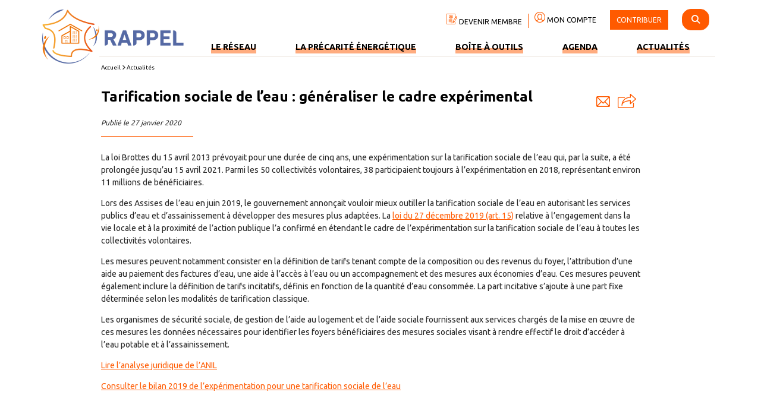

--- FILE ---
content_type: text/html; charset=UTF-8
request_url: https://www.precarite-energie.org/tarification-sociale-de-leau-generaliser-le-cadre-experimental/
body_size: 11600
content:
<!DOCTYPE html>
<!--[if lt IE 7]>      <html class="no-js lt-ie9 lt-ie8 lt-ie7"> <![endif]-->
<!--[if IE 7]>         <html class="no-js lt-ie9 lt-ie8"> <![endif]-->
<!--[if IE 8]>         <html class="no-js lt-ie9"> <![endif]-->
<!--[if gt IE 8]><!--> <html class="no-js"> <!--<![endif]-->
  <head>
    <!-- @patch 09/11/2021 ajout suivi GTM -->
	<script>var post_cat = "Actualités";</script><script>var post_filtres = "Aides financières";</script>  	<script>
  	 console.log('GTM ',post_cat,post_filtres);

  	 window.dataLayer = window.dataLayer || [];
  	 window.dataLayer.push({
  		"attributes": {
  		   'category': post_cat,
  		   'filtres': post_filtres,
  		}
  	 });
  	</script>
	
    <!-- Google Tag Manager -->
    <script>(function(w,d,s,l,i){w[l]=w[l]||[];w[l].push({'gtm.start':
    new Date().getTime(),event:'gtm.js'});var f=d.getElementsByTagName(s)[0],
    j=d.createElement(s),dl=l!='dataLayer'?'&l='+l:'';j.async=true;j.src=
    'https://www.googletagmanager.com/gtm.js?id='+i+dl;f.parentNode.insertBefore(j,f);
    })(window,document,'script','dataLayer','GTM-KRLKRJT');</script>
    <!-- End Google Tag Manager -->

    <meta charset="utf-8">

    <!-- Always force latest IE rendering engine (even in intranet) & Chrome Frame
       Remove this if you use the .htaccess -->
    <meta http-equiv="X-UA-Compatible" content="IE=edge,chrome=1">

    <meta name="author" content="">

    <meta name="viewport" content="width=device-width">


    <link href="https://fonts.googleapis.com/css?family=Ubuntu:300,400,700" rel="stylesheet">

    <!-- Place favicon.ico and apple-touch-icon.png in the root directory -->

    <link rel="stylesheet" href="https://www.precarite-energie.org/wp-content/themes/rappel/html5-boilerplate/css/normalize.css">
    <link rel="stylesheet" href="https://www.precarite-energie.org/wp-content/themes/rappel/html5-boilerplate/css/rappel.css">

    <!-- Wordpress Templates require a style.css in theme root directory -->
    <link rel="stylesheet" href="https://www.precarite-energie.org/wp-content/themes/rappel/style.css">


    <!-- Wordpress Head Items -->
    <link rel="pingback" href="https://www.precarite-energie.org/xmlrpc.php" />

    <meta name='robots' content='index, follow, max-image-preview:large, max-snippet:-1, max-video-preview:-1' />
	<style>img:is([sizes="auto" i], [sizes^="auto," i]) { contain-intrinsic-size: 3000px 1500px }</style>
	
	<!-- This site is optimized with the Yoast SEO plugin v21.1 - https://yoast.com/wordpress/plugins/seo/ -->
	<title>Tarification sociale de l&#039;eau : généraliser le cadre expérimental - RAPPEL</title>
	<meta name="description" content="La loi Brottes du 15 avril 2013 prévoyait pour une durée de cinq ans, une expérimentation sur la tarification sociale de l&#039;eau qui, par la suite, a été" />
	<link rel="canonical" href="https://www.precarite-energie.org/tarification-sociale-de-leau-generaliser-le-cadre-experimental/" />
	<meta property="og:locale" content="fr_FR" />
	<meta property="og:type" content="article" />
	<meta property="og:title" content="Tarification sociale de l&#039;eau : généraliser le cadre expérimental - RAPPEL" />
	<meta property="og:description" content="La loi Brottes du 15 avril 2013 prévoyait pour une durée de cinq ans, une expérimentation sur la tarification sociale de l&#039;eau qui, par la suite, a été" />
	<meta property="og:url" content="https://www.precarite-energie.org/tarification-sociale-de-leau-generaliser-le-cadre-experimental/" />
	<meta property="og:site_name" content="RAPPEL" />
	<meta property="article:published_time" content="2020-01-27T16:49:48+00:00" />
	<meta property="article:modified_time" content="2020-01-27T16:49:49+00:00" />
	<meta name="author" content="cbally" />
	<meta name="twitter:card" content="summary_large_image" />
	<meta name="twitter:label1" content="Écrit par" />
	<meta name="twitter:data1" content="cbally" />
	<meta name="twitter:label2" content="Durée de lecture estimée" />
	<meta name="twitter:data2" content="1 minute" />
	<script type="application/ld+json" class="yoast-schema-graph">{"@context":"https://schema.org","@graph":[{"@type":"Article","@id":"https://www.precarite-energie.org/tarification-sociale-de-leau-generaliser-le-cadre-experimental/#article","isPartOf":{"@id":"https://www.precarite-energie.org/tarification-sociale-de-leau-generaliser-le-cadre-experimental/"},"author":{"name":"cbally","@id":"https://www.precarite-energie.org/#/schema/person/7f0edfd89e5cdd6e71ad97892446710a"},"headline":"Tarification sociale de l&rsquo;eau : généraliser le cadre expérimental","datePublished":"2020-01-27T16:49:48+00:00","dateModified":"2020-01-27T16:49:49+00:00","mainEntityOfPage":{"@id":"https://www.precarite-energie.org/tarification-sociale-de-leau-generaliser-le-cadre-experimental/"},"wordCount":303,"publisher":{"@id":"https://www.precarite-energie.org/#organization"},"articleSection":["Actualités"],"inLanguage":"fr-FR"},{"@type":"WebPage","@id":"https://www.precarite-energie.org/tarification-sociale-de-leau-generaliser-le-cadre-experimental/","url":"https://www.precarite-energie.org/tarification-sociale-de-leau-generaliser-le-cadre-experimental/","name":"Tarification sociale de l'eau : généraliser le cadre expérimental - RAPPEL","isPartOf":{"@id":"https://www.precarite-energie.org/#website"},"datePublished":"2020-01-27T16:49:48+00:00","dateModified":"2020-01-27T16:49:49+00:00","description":"La loi Brottes du 15 avril 2013 prévoyait pour une durée de cinq ans, une expérimentation sur la tarification sociale de l'eau qui, par la suite, a été","breadcrumb":{"@id":"https://www.precarite-energie.org/tarification-sociale-de-leau-generaliser-le-cadre-experimental/#breadcrumb"},"inLanguage":"fr-FR","potentialAction":[{"@type":"ReadAction","target":["https://www.precarite-energie.org/tarification-sociale-de-leau-generaliser-le-cadre-experimental/"]}]},{"@type":"BreadcrumbList","@id":"https://www.precarite-energie.org/tarification-sociale-de-leau-generaliser-le-cadre-experimental/#breadcrumb","itemListElement":[{"@type":"ListItem","position":1,"name":"Accueil","item":"https://www.precarite-energie.org/"},{"@type":"ListItem","position":2,"name":"Médiathèque","item":"https://www.precarite-energie.org/mediatheque/"},{"@type":"ListItem","position":3,"name":"Tarification sociale de l&rsquo;eau : généraliser le cadre expérimental"}]},{"@type":"WebSite","@id":"https://www.precarite-energie.org/#website","url":"https://www.precarite-energie.org/","name":"RAPPEL","description":"Le réseau des acteurs contre la pauvreté et la précarité énergétique dans le logement","publisher":{"@id":"https://www.precarite-energie.org/#organization"},"potentialAction":[{"@type":"SearchAction","target":{"@type":"EntryPoint","urlTemplate":"https://www.precarite-energie.org/?s={search_term_string}"},"query-input":"required name=search_term_string"}],"inLanguage":"fr-FR"},{"@type":"Organization","@id":"https://www.precarite-energie.org/#organization","name":"Le réseau des acteurs contre la pauvreté et la précarité énergétique dans le logement","url":"https://www.precarite-energie.org/","logo":{"@type":"ImageObject","inLanguage":"fr-FR","@id":"https://www.precarite-energie.org/#/schema/logo/image/","url":"https://www.precarite-energie.org/wp-content/uploads/2019/06/logo-rappel-precarite-energetique.png","contentUrl":"https://www.precarite-energie.org/wp-content/uploads/2019/06/logo-rappel-precarite-energetique.png","width":239,"height":93,"caption":"Le réseau des acteurs contre la pauvreté et la précarité énergétique dans le logement"},"image":{"@id":"https://www.precarite-energie.org/#/schema/logo/image/"}},{"@type":"Person","@id":"https://www.precarite-energie.org/#/schema/person/7f0edfd89e5cdd6e71ad97892446710a","name":"cbally"}]}</script>
	<!-- / Yoast SEO plugin. -->


<link rel='dns-prefetch' href='//stackpath.bootstrapcdn.com' />
<link rel='dns-prefetch' href='//cdnjs.cloudflare.com' />
<script type="text/javascript">
/* <![CDATA[ */
window._wpemojiSettings = {"baseUrl":"https:\/\/s.w.org\/images\/core\/emoji\/16.0.1\/72x72\/","ext":".png","svgUrl":"https:\/\/s.w.org\/images\/core\/emoji\/16.0.1\/svg\/","svgExt":".svg","source":{"concatemoji":"https:\/\/www.precarite-energie.org\/wp-includes\/js\/wp-emoji-release.min.js?ver=6.8.3"}};
/*! This file is auto-generated */
!function(s,n){var o,i,e;function c(e){try{var t={supportTests:e,timestamp:(new Date).valueOf()};sessionStorage.setItem(o,JSON.stringify(t))}catch(e){}}function p(e,t,n){e.clearRect(0,0,e.canvas.width,e.canvas.height),e.fillText(t,0,0);var t=new Uint32Array(e.getImageData(0,0,e.canvas.width,e.canvas.height).data),a=(e.clearRect(0,0,e.canvas.width,e.canvas.height),e.fillText(n,0,0),new Uint32Array(e.getImageData(0,0,e.canvas.width,e.canvas.height).data));return t.every(function(e,t){return e===a[t]})}function u(e,t){e.clearRect(0,0,e.canvas.width,e.canvas.height),e.fillText(t,0,0);for(var n=e.getImageData(16,16,1,1),a=0;a<n.data.length;a++)if(0!==n.data[a])return!1;return!0}function f(e,t,n,a){switch(t){case"flag":return n(e,"\ud83c\udff3\ufe0f\u200d\u26a7\ufe0f","\ud83c\udff3\ufe0f\u200b\u26a7\ufe0f")?!1:!n(e,"\ud83c\udde8\ud83c\uddf6","\ud83c\udde8\u200b\ud83c\uddf6")&&!n(e,"\ud83c\udff4\udb40\udc67\udb40\udc62\udb40\udc65\udb40\udc6e\udb40\udc67\udb40\udc7f","\ud83c\udff4\u200b\udb40\udc67\u200b\udb40\udc62\u200b\udb40\udc65\u200b\udb40\udc6e\u200b\udb40\udc67\u200b\udb40\udc7f");case"emoji":return!a(e,"\ud83e\udedf")}return!1}function g(e,t,n,a){var r="undefined"!=typeof WorkerGlobalScope&&self instanceof WorkerGlobalScope?new OffscreenCanvas(300,150):s.createElement("canvas"),o=r.getContext("2d",{willReadFrequently:!0}),i=(o.textBaseline="top",o.font="600 32px Arial",{});return e.forEach(function(e){i[e]=t(o,e,n,a)}),i}function t(e){var t=s.createElement("script");t.src=e,t.defer=!0,s.head.appendChild(t)}"undefined"!=typeof Promise&&(o="wpEmojiSettingsSupports",i=["flag","emoji"],n.supports={everything:!0,everythingExceptFlag:!0},e=new Promise(function(e){s.addEventListener("DOMContentLoaded",e,{once:!0})}),new Promise(function(t){var n=function(){try{var e=JSON.parse(sessionStorage.getItem(o));if("object"==typeof e&&"number"==typeof e.timestamp&&(new Date).valueOf()<e.timestamp+604800&&"object"==typeof e.supportTests)return e.supportTests}catch(e){}return null}();if(!n){if("undefined"!=typeof Worker&&"undefined"!=typeof OffscreenCanvas&&"undefined"!=typeof URL&&URL.createObjectURL&&"undefined"!=typeof Blob)try{var e="postMessage("+g.toString()+"("+[JSON.stringify(i),f.toString(),p.toString(),u.toString()].join(",")+"));",a=new Blob([e],{type:"text/javascript"}),r=new Worker(URL.createObjectURL(a),{name:"wpTestEmojiSupports"});return void(r.onmessage=function(e){c(n=e.data),r.terminate(),t(n)})}catch(e){}c(n=g(i,f,p,u))}t(n)}).then(function(e){for(var t in e)n.supports[t]=e[t],n.supports.everything=n.supports.everything&&n.supports[t],"flag"!==t&&(n.supports.everythingExceptFlag=n.supports.everythingExceptFlag&&n.supports[t]);n.supports.everythingExceptFlag=n.supports.everythingExceptFlag&&!n.supports.flag,n.DOMReady=!1,n.readyCallback=function(){n.DOMReady=!0}}).then(function(){return e}).then(function(){var e;n.supports.everything||(n.readyCallback(),(e=n.source||{}).concatemoji?t(e.concatemoji):e.wpemoji&&e.twemoji&&(t(e.twemoji),t(e.wpemoji)))}))}((window,document),window._wpemojiSettings);
/* ]]> */
</script>
<style id='wp-emoji-styles-inline-css' type='text/css'>

	img.wp-smiley, img.emoji {
		display: inline !important;
		border: none !important;
		box-shadow: none !important;
		height: 1em !important;
		width: 1em !important;
		margin: 0 0.07em !important;
		vertical-align: -0.1em !important;
		background: none !important;
		padding: 0 !important;
	}
</style>
<link rel='stylesheet' id='wp-block-library-css' href='https://www.precarite-energie.org/wp-includes/css/dist/block-library/style.min.css?ver=6.8.3' type='text/css' media='all' />
<style id='classic-theme-styles-inline-css' type='text/css'>
/*! This file is auto-generated */
.wp-block-button__link{color:#fff;background-color:#32373c;border-radius:9999px;box-shadow:none;text-decoration:none;padding:calc(.667em + 2px) calc(1.333em + 2px);font-size:1.125em}.wp-block-file__button{background:#32373c;color:#fff;text-decoration:none}
</style>
<link rel='stylesheet' id='editor-blocks-css' href='https://www.precarite-energie.org/wp-content/plugins/editor-blocks/dist/blocks.style.build.css?ver=1.2.0' type='text/css' media='all' />
<style id='global-styles-inline-css' type='text/css'>
:root{--wp--preset--aspect-ratio--square: 1;--wp--preset--aspect-ratio--4-3: 4/3;--wp--preset--aspect-ratio--3-4: 3/4;--wp--preset--aspect-ratio--3-2: 3/2;--wp--preset--aspect-ratio--2-3: 2/3;--wp--preset--aspect-ratio--16-9: 16/9;--wp--preset--aspect-ratio--9-16: 9/16;--wp--preset--color--black: #000000;--wp--preset--color--cyan-bluish-gray: #abb8c3;--wp--preset--color--white: #ffffff;--wp--preset--color--pale-pink: #f78da7;--wp--preset--color--vivid-red: #cf2e2e;--wp--preset--color--luminous-vivid-orange: #ff6900;--wp--preset--color--luminous-vivid-amber: #fcb900;--wp--preset--color--light-green-cyan: #7bdcb5;--wp--preset--color--vivid-green-cyan: #00d084;--wp--preset--color--pale-cyan-blue: #8ed1fc;--wp--preset--color--vivid-cyan-blue: #0693e3;--wp--preset--color--vivid-purple: #9b51e0;--wp--preset--gradient--vivid-cyan-blue-to-vivid-purple: linear-gradient(135deg,rgba(6,147,227,1) 0%,rgb(155,81,224) 100%);--wp--preset--gradient--light-green-cyan-to-vivid-green-cyan: linear-gradient(135deg,rgb(122,220,180) 0%,rgb(0,208,130) 100%);--wp--preset--gradient--luminous-vivid-amber-to-luminous-vivid-orange: linear-gradient(135deg,rgba(252,185,0,1) 0%,rgba(255,105,0,1) 100%);--wp--preset--gradient--luminous-vivid-orange-to-vivid-red: linear-gradient(135deg,rgba(255,105,0,1) 0%,rgb(207,46,46) 100%);--wp--preset--gradient--very-light-gray-to-cyan-bluish-gray: linear-gradient(135deg,rgb(238,238,238) 0%,rgb(169,184,195) 100%);--wp--preset--gradient--cool-to-warm-spectrum: linear-gradient(135deg,rgb(74,234,220) 0%,rgb(151,120,209) 20%,rgb(207,42,186) 40%,rgb(238,44,130) 60%,rgb(251,105,98) 80%,rgb(254,248,76) 100%);--wp--preset--gradient--blush-light-purple: linear-gradient(135deg,rgb(255,206,236) 0%,rgb(152,150,240) 100%);--wp--preset--gradient--blush-bordeaux: linear-gradient(135deg,rgb(254,205,165) 0%,rgb(254,45,45) 50%,rgb(107,0,62) 100%);--wp--preset--gradient--luminous-dusk: linear-gradient(135deg,rgb(255,203,112) 0%,rgb(199,81,192) 50%,rgb(65,88,208) 100%);--wp--preset--gradient--pale-ocean: linear-gradient(135deg,rgb(255,245,203) 0%,rgb(182,227,212) 50%,rgb(51,167,181) 100%);--wp--preset--gradient--electric-grass: linear-gradient(135deg,rgb(202,248,128) 0%,rgb(113,206,126) 100%);--wp--preset--gradient--midnight: linear-gradient(135deg,rgb(2,3,129) 0%,rgb(40,116,252) 100%);--wp--preset--font-size--small: 13px;--wp--preset--font-size--medium: 20px;--wp--preset--font-size--large: 36px;--wp--preset--font-size--x-large: 42px;--wp--preset--spacing--20: 0.44rem;--wp--preset--spacing--30: 0.67rem;--wp--preset--spacing--40: 1rem;--wp--preset--spacing--50: 1.5rem;--wp--preset--spacing--60: 2.25rem;--wp--preset--spacing--70: 3.38rem;--wp--preset--spacing--80: 5.06rem;--wp--preset--shadow--natural: 6px 6px 9px rgba(0, 0, 0, 0.2);--wp--preset--shadow--deep: 12px 12px 50px rgba(0, 0, 0, 0.4);--wp--preset--shadow--sharp: 6px 6px 0px rgba(0, 0, 0, 0.2);--wp--preset--shadow--outlined: 6px 6px 0px -3px rgba(255, 255, 255, 1), 6px 6px rgba(0, 0, 0, 1);--wp--preset--shadow--crisp: 6px 6px 0px rgba(0, 0, 0, 1);}:where(.is-layout-flex){gap: 0.5em;}:where(.is-layout-grid){gap: 0.5em;}body .is-layout-flex{display: flex;}.is-layout-flex{flex-wrap: wrap;align-items: center;}.is-layout-flex > :is(*, div){margin: 0;}body .is-layout-grid{display: grid;}.is-layout-grid > :is(*, div){margin: 0;}:where(.wp-block-columns.is-layout-flex){gap: 2em;}:where(.wp-block-columns.is-layout-grid){gap: 2em;}:where(.wp-block-post-template.is-layout-flex){gap: 1.25em;}:where(.wp-block-post-template.is-layout-grid){gap: 1.25em;}.has-black-color{color: var(--wp--preset--color--black) !important;}.has-cyan-bluish-gray-color{color: var(--wp--preset--color--cyan-bluish-gray) !important;}.has-white-color{color: var(--wp--preset--color--white) !important;}.has-pale-pink-color{color: var(--wp--preset--color--pale-pink) !important;}.has-vivid-red-color{color: var(--wp--preset--color--vivid-red) !important;}.has-luminous-vivid-orange-color{color: var(--wp--preset--color--luminous-vivid-orange) !important;}.has-luminous-vivid-amber-color{color: var(--wp--preset--color--luminous-vivid-amber) !important;}.has-light-green-cyan-color{color: var(--wp--preset--color--light-green-cyan) !important;}.has-vivid-green-cyan-color{color: var(--wp--preset--color--vivid-green-cyan) !important;}.has-pale-cyan-blue-color{color: var(--wp--preset--color--pale-cyan-blue) !important;}.has-vivid-cyan-blue-color{color: var(--wp--preset--color--vivid-cyan-blue) !important;}.has-vivid-purple-color{color: var(--wp--preset--color--vivid-purple) !important;}.has-black-background-color{background-color: var(--wp--preset--color--black) !important;}.has-cyan-bluish-gray-background-color{background-color: var(--wp--preset--color--cyan-bluish-gray) !important;}.has-white-background-color{background-color: var(--wp--preset--color--white) !important;}.has-pale-pink-background-color{background-color: var(--wp--preset--color--pale-pink) !important;}.has-vivid-red-background-color{background-color: var(--wp--preset--color--vivid-red) !important;}.has-luminous-vivid-orange-background-color{background-color: var(--wp--preset--color--luminous-vivid-orange) !important;}.has-luminous-vivid-amber-background-color{background-color: var(--wp--preset--color--luminous-vivid-amber) !important;}.has-light-green-cyan-background-color{background-color: var(--wp--preset--color--light-green-cyan) !important;}.has-vivid-green-cyan-background-color{background-color: var(--wp--preset--color--vivid-green-cyan) !important;}.has-pale-cyan-blue-background-color{background-color: var(--wp--preset--color--pale-cyan-blue) !important;}.has-vivid-cyan-blue-background-color{background-color: var(--wp--preset--color--vivid-cyan-blue) !important;}.has-vivid-purple-background-color{background-color: var(--wp--preset--color--vivid-purple) !important;}.has-black-border-color{border-color: var(--wp--preset--color--black) !important;}.has-cyan-bluish-gray-border-color{border-color: var(--wp--preset--color--cyan-bluish-gray) !important;}.has-white-border-color{border-color: var(--wp--preset--color--white) !important;}.has-pale-pink-border-color{border-color: var(--wp--preset--color--pale-pink) !important;}.has-vivid-red-border-color{border-color: var(--wp--preset--color--vivid-red) !important;}.has-luminous-vivid-orange-border-color{border-color: var(--wp--preset--color--luminous-vivid-orange) !important;}.has-luminous-vivid-amber-border-color{border-color: var(--wp--preset--color--luminous-vivid-amber) !important;}.has-light-green-cyan-border-color{border-color: var(--wp--preset--color--light-green-cyan) !important;}.has-vivid-green-cyan-border-color{border-color: var(--wp--preset--color--vivid-green-cyan) !important;}.has-pale-cyan-blue-border-color{border-color: var(--wp--preset--color--pale-cyan-blue) !important;}.has-vivid-cyan-blue-border-color{border-color: var(--wp--preset--color--vivid-cyan-blue) !important;}.has-vivid-purple-border-color{border-color: var(--wp--preset--color--vivid-purple) !important;}.has-vivid-cyan-blue-to-vivid-purple-gradient-background{background: var(--wp--preset--gradient--vivid-cyan-blue-to-vivid-purple) !important;}.has-light-green-cyan-to-vivid-green-cyan-gradient-background{background: var(--wp--preset--gradient--light-green-cyan-to-vivid-green-cyan) !important;}.has-luminous-vivid-amber-to-luminous-vivid-orange-gradient-background{background: var(--wp--preset--gradient--luminous-vivid-amber-to-luminous-vivid-orange) !important;}.has-luminous-vivid-orange-to-vivid-red-gradient-background{background: var(--wp--preset--gradient--luminous-vivid-orange-to-vivid-red) !important;}.has-very-light-gray-to-cyan-bluish-gray-gradient-background{background: var(--wp--preset--gradient--very-light-gray-to-cyan-bluish-gray) !important;}.has-cool-to-warm-spectrum-gradient-background{background: var(--wp--preset--gradient--cool-to-warm-spectrum) !important;}.has-blush-light-purple-gradient-background{background: var(--wp--preset--gradient--blush-light-purple) !important;}.has-blush-bordeaux-gradient-background{background: var(--wp--preset--gradient--blush-bordeaux) !important;}.has-luminous-dusk-gradient-background{background: var(--wp--preset--gradient--luminous-dusk) !important;}.has-pale-ocean-gradient-background{background: var(--wp--preset--gradient--pale-ocean) !important;}.has-electric-grass-gradient-background{background: var(--wp--preset--gradient--electric-grass) !important;}.has-midnight-gradient-background{background: var(--wp--preset--gradient--midnight) !important;}.has-small-font-size{font-size: var(--wp--preset--font-size--small) !important;}.has-medium-font-size{font-size: var(--wp--preset--font-size--medium) !important;}.has-large-font-size{font-size: var(--wp--preset--font-size--large) !important;}.has-x-large-font-size{font-size: var(--wp--preset--font-size--x-large) !important;}
:where(.wp-block-post-template.is-layout-flex){gap: 1.25em;}:where(.wp-block-post-template.is-layout-grid){gap: 1.25em;}
:where(.wp-block-columns.is-layout-flex){gap: 2em;}:where(.wp-block-columns.is-layout-grid){gap: 2em;}
:root :where(.wp-block-pullquote){font-size: 1.5em;line-height: 1.6;}
</style>
<link rel='stylesheet' id='contact-form-7-css' href='https://www.precarite-energie.org/wp-content/plugins/contact-form-7/includes/css/styles.css?ver=5.7.2' type='text/css' media='all' />
<link rel='stylesheet' id='module_menuburger-css' href='https://www.precarite-energie.org/wp-content/themes/rappel/lib/menuburger/menuburger.css?1301098827&#038;ver=6.8.3' type='text/css' media='all' />
<link rel='stylesheet' id='module_listscroller-css' href='https://www.precarite-energie.org/wp-content/themes/rappel/lib/listscroller/als.css?827375243&#038;ver=6.8.3' type='text/css' media='all' />
<link rel='stylesheet' id='tablesorter-css' href='https://www.precarite-energie.org/wp-content/themes/rappel/lib/membres/jquery.tablesorter.css?983726082&#038;ver=6.8.3' type='text/css' media='all' />
<style id='kadence-blocks-global-variables-inline-css' type='text/css'>
:root {--global-kb-font-size-sm:clamp(0.8rem, 0.73rem + 0.217vw, 0.9rem);--global-kb-font-size-md:clamp(1.1rem, 0.995rem + 0.326vw, 1.25rem);--global-kb-font-size-lg:clamp(1.75rem, 1.576rem + 0.543vw, 2rem);--global-kb-font-size-xl:clamp(2.25rem, 1.728rem + 1.63vw, 3rem);--global-kb-font-size-xxl:clamp(2.5rem, 1.456rem + 3.26vw, 4rem);--global-kb-font-size-xxxl:clamp(2.75rem, 0.489rem + 7.065vw, 6rem);}:root {--global-palette1: #3182CE;--global-palette2: #2B6CB0;--global-palette3: #1A202C;--global-palette4: #2D3748;--global-palette5: #4A5568;--global-palette6: #718096;--global-palette7: #EDF2F7;--global-palette8: #F7FAFC;--global-palette9: #ffffff;}
</style>
<link rel='stylesheet' id='style-theme-css' href='https://www.precarite-energie.org/wp-content/themes/rappel/includes/style.css?1101025648&#038;ver=6.8.3' type='text/css' media='all' />
<link rel='stylesheet' id='style-plus-css' href='https://www.precarite-energie.org/wp-content/themes/rappel/includes/plus.css?1022233290&#038;ver=6.8.3' type='text/css' media='all' />
<link rel='stylesheet' id='style-fontawesome-all-css' href='https://cdnjs.cloudflare.com/ajax/libs/font-awesome/6.4.2/css/all.min.css?ver=6.8.3' type='text/css' media='all' />
<link rel='stylesheet' id='style-fontawesome-v4shim-css' href='https://cdnjs.cloudflare.com/ajax/libs/font-awesome/6.4.2/css/v4-shims.min.css?ver=6.8.3' type='text/css' media='all' />
<script type="text/javascript" src="https://www.precarite-energie.org/wp-includes/js/jquery/jquery.min.js?ver=3.7.1" id="jquery-core-js"></script>
<script type="text/javascript" src="https://www.precarite-energie.org/wp-includes/js/jquery/jquery-migrate.min.js?ver=3.4.1" id="jquery-migrate-js"></script>
<script type="text/javascript" src="https://stackpath.bootstrapcdn.com/bootstrap/4.3.1/js/bootstrap.bundle.min.js?ver=6.8.3" id="boostrap-js"></script>
<script type="text/javascript" src="https://cdnjs.cloudflare.com/ajax/libs/bootstrap-multiselect/0.9.15/js/bootstrap-multiselect.min.js?ver=6.8.3" id="boostrap_multiselect-js"></script>
<link rel="https://api.w.org/" href="https://www.precarite-energie.org/wp-json/" /><link rel="alternate" title="JSON" type="application/json" href="https://www.precarite-energie.org/wp-json/wp/v2/posts/8685" /><link rel="EditURI" type="application/rsd+xml" title="RSD" href="https://www.precarite-energie.org/xmlrpc.php?rsd" />
<meta name="generator" content="WordPress 6.8.3" />
<link rel='shortlink' href='https://www.precarite-energie.org/?p=8685' />
<link rel="alternate" title="oEmbed (JSON)" type="application/json+oembed" href="https://www.precarite-energie.org/wp-json/oembed/1.0/embed?url=https%3A%2F%2Fwww.precarite-energie.org%2Ftarification-sociale-de-leau-generaliser-le-cadre-experimental%2F" />
<link rel="alternate" title="oEmbed (XML)" type="text/xml+oembed" href="https://www.precarite-energie.org/wp-json/oembed/1.0/embed?url=https%3A%2F%2Fwww.precarite-energie.org%2Ftarification-sociale-de-leau-generaliser-le-cadre-experimental%2F&#038;format=xml" />
<link rel="icon" href="https://www.precarite-energie.org/wp-content/uploads/2019/07/favicon-rappel.png" sizes="32x32" />
<link rel="icon" href="https://www.precarite-energie.org/wp-content/uploads/2019/07/favicon-rappel.png" sizes="192x192" />
<link rel="apple-touch-icon" href="https://www.precarite-energie.org/wp-content/uploads/2019/07/favicon-rappel.png" />
<meta name="msapplication-TileImage" content="https://www.precarite-energie.org/wp-content/uploads/2019/07/favicon-rappel.png" />
		<style type="text/css" id="wp-custom-css">
			.m0{ margin:0!important;}
.mt0{margin-top:0!important;}		</style>
		
</head>
<body class="wp-singular post-template-default single single-post postid-8685 single-format-standard wp-theme-rappel">
  <!-- Google Tag Manager (noscript) -->
<noscript><iframe src="https://www.googletagmanager.com/ns.html?id=GTM-KRLKRJT"
height="0" width="0" style="display:none;visibility:hidden"></iframe></noscript>
<!-- End Google Tag Manager (noscript) -->

  <!--[if lt IE 7]>
    <p class="chromeframe">You are using an outdated browser. <a href="http://browsehappy.com/">Upgrade your browser today</a> or <a href="http://www.google.com/chromeframe/?redirect=true">install Google Chrome Frame</a> to better experience this site.</p>
  <![endif]-->

<div id="site" class="site">
    <header id="header" class="site-header">



        <!-- header.twig start -->
		        <div class="section-header section-header-v2">
 <div class="wrap">
     <div class="col header-logo">
         <a href="/"><img src="/wp-content/uploads/2019/06/logo-rappel-precarite-energetique.png" /></a>
     </div>

     <div class="col header-menu-infos">

         <div class="top-header-wrapper header1">
             <div class="top-header-bg2">
                <span class="top-header-link"><a href="/devenir-membre/"><img src="/wp-content/themes/rappel/images/picto-devenir-membre.png" /> DEVENIR MEMBRE</a></span><span class="top-header-link"><a href="/espace-membre/"><img src="/wp-content/themes/rappel/images/picto-compte.png" /> MON COMPTE</a></span>
                   <span class="top-header-link contribuer">
                         <a href="/contribuer/">CONTRIBUER</a>
                  </span>

                  <span id="search-box" class="search-box" style="display: none;">
                <form method="get" action="/ressources/"><input  type="text" name="q" placeholder="Recherche par mots clés"></form>
                </span>
                <span id="search-toggle" class="search-picto"><i class="fas fa-search"></i></span>
             
            </div>
           
             
         </div>

         <div class="header-menu-infos-flex-wrapper">

            <div class="col header-menu">

              <nav class="menu-menu-principal-container">
                <ul id="menu-menu-principal" class="menu">
                                            <li class="nav-main-item  menu-item menu-item-type-post_type menu-item-object-page menu-item-852">
                            <a class="nav-main-link" href="https://www.precarite-energie.org/reseau-rappel/">Le réseau</a>
                                                    </li>
                                            <li class="nav-main-item  menu-item menu-item-type-post_type menu-item-object-page menu-item-853">
                            <a class="nav-main-link" href="https://www.precarite-energie.org/comprendre-la-precarite-energetique/">La précarité énergétique</a>
                                                    </li>
                                            <li class="nav-main-item  menu-item menu-item-type-post_type menu-item-object-page menu-item-854">
                            <a class="nav-main-link" href="https://www.precarite-energie.org/ressources-pour-agir/">Boîte à outils</a>
                                                    </li>
                                            <li class="nav-main-item  menu-item menu-item-type-post_type menu-item-object-page menu-item-12393">
                            <a class="nav-main-link" href="https://www.precarite-energie.org/agenda/">Agenda</a>
                                                    </li>
                                            <li class="nav-main-item  menu-item menu-item-type-custom menu-item-object-custom menu-item-12394">
                            <a class="nav-main-link" href="https://www.precarite-energie.org/ressources/?cat=actualites">Actualités</a>
                                                    </li>
                                    </ul>
            </nav>
          </div>

       

        </div>

  </div>
 </div>
</div>

<div class="wrap header-ariane-wrapper">
    <div class="row">
         <div class="header-ariane">
            <div class="ariane-wrapper is_mediatheque"><span class="ariane_elem"><a class="ariane-accueil" href="/">Accueil</a></span><span class="ariane_space"> <i class="fas fa-angle-right"></i> </span><span class="ariane_elem"><a href="/ressources/?cat=actualites">Actualités</a></span></div>
         </div>
    </div>
</div>
		<!-- header.twig end -->

      </header>


    <aside id="aside" class="site-aside">
		<!-- aside.twig start -->
		<div class="section-aside">
	<div class="site-menuburger-close">
		<i class="fa fa-times-circle" aria-hidden="true"></i>
	</div>
    <div class="aside-menu">
	 	<nav class="menu-menu-principal-container">
            <ul id="menu-menu-principal" class="menu">
                                    <li class="nav-main-item  menu-item menu-item-type-post_type menu-item-object-page menu-item-852">
                        <a class="nav-main-link" href="https://www.precarite-energie.org/reseau-rappel/">Le réseau</a>
                                            </li>
                                    <li class="nav-main-item  menu-item menu-item-type-post_type menu-item-object-page menu-item-853">
                        <a class="nav-main-link" href="https://www.precarite-energie.org/comprendre-la-precarite-energetique/">La précarité énergétique</a>
                                            </li>
                                    <li class="nav-main-item  menu-item menu-item-type-post_type menu-item-object-page menu-item-854">
                        <a class="nav-main-link" href="https://www.precarite-energie.org/ressources-pour-agir/">Boîte à outils</a>
                                            </li>
                                    <li class="nav-main-item  menu-item menu-item-type-post_type menu-item-object-page menu-item-12393">
                        <a class="nav-main-link" href="https://www.precarite-energie.org/agenda/">Agenda</a>
                                            </li>
                                    <li class="nav-main-item  menu-item menu-item-type-custom menu-item-object-custom menu-item-12394">
                        <a class="nav-main-link" href="https://www.precarite-energie.org/ressources/?cat=actualites">Actualités</a>
                                            </li>
                            </ul>
        </nav>
    </div>
</div>
		<!-- aside.twig end -->
	</aside>

	<div id="content" class="site-content">
		<!-- .site-content start -->

        <div class="wrap">
            <!-- .wrap start -->
<div class="wrap">
        <div class="row row-without-sidebar">

			<div class="section-content section-content-single">
    <div class="wrap">

            <div class="hero-single">

                <div class="meta-single">
                    <p class="category-title" style="float:right">
                        <span class="post-share">
                            <!-- AddToAny BEGIN -->
                            <span class="a2a_kit picto">
                                <a class="a2a_button_email">
                                    <img src='/wp-content/uploads/2019/05/picto-mail.png' />
                                </a>
                            </span>
                            <script>
                            var a2a_config = a2a_config || {};
                            a2a_config.locale = "fr";
                            </script>
                            <script async src="https://static.addtoany.com/menu/page.js"></script>
                            <!-- AddToAny END -->
                            <!-- AddToAny BEGIN -->
                            <span class="picto">
                                <a class="a2a_dd" href="https://www.addtoany.com/share"><img src='/wp-content/uploads/2019/05/picto-share.png' /></a>
                            </span>
                            <script>
                            var a2a_config = a2a_config || {};
                            //a2a_config.onclick = 1;
                            a2a_config.locale = "fr";
                            //a2a_config.num_services = 2;
                            </script>
                            <script async src="https://static.addtoany.com/menu/page.js"></script>
                            <!-- AddToAny END -->
                        </span>
                    </p>

                    <h1 class="h1-single">Tarification sociale de l&rsquo;eau : généraliser le cadre expérimental</h1>
                    <p class="single-date">Publié le 27 janvier 2020
                    </p>
                </div>
                
                                <hr class="wp-block-separator orange-separator">
                <h2></h2>
            </div>
            <div class="content-single">
				
<p>La loi Brottes du 15 avril 2013 prévoyait  pour une durée de cinq ans, une expérimentation sur la tarification  sociale de l&rsquo;eau qui, par la suite, a été prolongée jusqu&rsquo;au 15 avril  2021. Parmi les 50 collectivités volontaires, 38 participaient toujours à l&rsquo;expérimentation en 2018, représentant environ 11 millions de bénéficiaires.</p>



<p>Lors des Assises de l&rsquo;eau en juin 2019,  le gouvernement annonçait vouloir mieux outiller la tarification sociale  de l’eau en autorisant les services publics d’eau et d’assainissement à  développer des mesures plus adaptées. La <a href="https://www.legifrance.gouv.fr/affichTexte.do?cidTexte=JORFTEXT000039681877&amp;categorieLien=id">loi du 27 décembre 2019 (art. 15)</a>  relative à l&rsquo;engagement dans la vie locale et à la proximité de l&rsquo;action  publique l&rsquo;a confirmé en étendant  le cadre de l&rsquo;expérimentation sur la tarification sociale de l&rsquo;eau à toutes les collectivités volontaires. </p>



<p> Les mesures peuvent notamment consister en la définition de tarifs  tenant compte de la composition ou des revenus du foyer, l’attribution  d’une aide au paiement des factures d’eau, une aide à l’accès à l’eau ou  un accompagnement et des mesures aux économies d’eau. Ces mesures  peuvent également inclure la définition de tarifs incitatifs, définis en  fonction de la quantité d’eau consommée. La part incitative s’ajoute à  une part fixe déterminée selon les modalités de tarification classique. </p>



<p> Les organismes de sécurité sociale, de gestion de l’aide au logement et  de l’aide sociale fournissent aux services chargés de la mise en œuvre  de ces mesures les données nécessaires pour identifier les foyers  bénéficiaires des mesures sociales visant à rendre effectif le droit  d’accéder à l’eau potable et à l’assainissement.  </p>



<p><a href="https://www.anil.org/aj-loi-engagement-proximite/">Lire l&rsquo;analyse juridique de l&rsquo;ANIL</a></p>



<p><a href="https://www.precarite-energie.org/bilan-2019-de-lexperimentation-pour-une-tarification-sociale-de-leau/">Consulter le bilan 2019 de l&rsquo;expérimentation pour une tarification sociale de l&rsquo;eau</a></p>

            </div>

    </div>
</div>
<hr class="wp-block-separator orange-separator">

    </div>
</div>
<div class="prefooter">    <div class="wrap">
        <div class="row">
            <div class="prefooter-posts-list-wrapper boxed-block">
                <div class="like-title">
                                        <p>Articles les plus récents dans cette rubrique</p>
                                        <hr class="orange-separator">
                </div>
                <div class="flex-wrapper">

                
                <div class="posts-list-item">
                    <a class="post-link-wrapper" href="https://www.precarite-energie.org/parution-du-decret-sur-la-6eme-periode-des-cee/">
                        <div class="posts-list-item-header">
                            <h3 class="post-title">6ème période CEE : hausse du niveau d&rsquo;obligation pour les obligés</h3>
                        </div>
                        <p class="post-cat">Comprendre la précarité énergétique</p>

                                                    <div class="post-titre-secondaire-wrapper">
                                <div class="vertical-align-container">
                                    <h4 class="post-titre-secondaire">Certificats d'économies dénergie 2026-2030</h4>
                                </div>
                        </div>
                                                
                                                    <p class="post-author">RAPPEL, Décembre 2025</p>
                                                <p class="post-link like-link more-link">Lire l'article</p>
                    </a>
                </div>

                
                <div class="posts-list-item">
                    <a class="post-link-wrapper" href="https://www.precarite-energie.org/dpe-comment-la-baisse-du-coefficient-denergie-primaire-va-reduire-le-nombre-de-passoires-thermiques-en-theorie/">
                        <div class="posts-list-item-header">
                            <h3 class="post-title">DPE : comment la baisse du coefficient d&rsquo;énergie primaire va réduire le nombre de passoires thermiques (en théorie&#8230;)</h3>
                        </div>
                        <p class="post-cat">Comprendre la précarité énergétique</p>

                                                    <div class="post-thumbnail" style="background: url(https://www.precarite-energie.org/wp-content/uploads/2025/09/dpe.jpeg) no-repeat center; background-size: contain;"></div>
                                                
                                                    <p class="post-author">RAPPEL, Septembre 2025</p>
                                                <p class="post-link like-link more-link">Lire l'article</p>
                    </a>
                </div>

                
                <div class="posts-list-item">
                    <a class="post-link-wrapper" href="https://www.precarite-energie.org/evolution-de-la-fiscalite-de-lenergie-au-1er-aout-quel-impact-sur-les-menages/">
                        <div class="posts-list-item-header">
                            <h3 class="post-title">Évolution de la fiscalité de l&rsquo;énergie au 1er août : quel impact sur les ménages ?</h3>
                        </div>
                        <p class="post-cat">Comprendre la précarité énergétique</p>

                                                    <div class="post-thumbnail" style="background: url(https://www.precarite-energie.org/wp-content/uploads/2025/07/facture-chauffage.jpeg) no-repeat center; background-size: contain;"></div>
                                                
                                                    <p class="post-author">Médiateur national de l'énergie et UFC-Que choisir</p>
                                                <p class="post-link like-link more-link">Lire l'article</p>
                    </a>
                </div>

                
                </div>
            </div>
        </div>
    </div>

</div>
        <!-- .wrap end -->
        </div>
	<!-- .site-content end -->
	</div>

    <div class="wrap" style="display:none";>
        <div class="row">
             <p>Pour trouver d'autres types de ressources, rendez-vous sur le site <a href="http://www.precarite-energie.org/" target="blank">RAPPEL</a>, réseau des acteurs contre la pauvreté et la précarité énergétique dans le logement.</p>
        </div>
    </div>

	<footer id="footer" class="site-footer" style="clear:both;">
		<!-- footer.twig begin -->
		<div class="section-footer">
    <div class="wrap">
        <div class="row">
            <div class="col footer-logo col_1_1">
                <a href="https://www.precarite-energie.org/"><img src="/wp-content/themes/rappel/images/logo-rappel-blanc.png" style="max-width: 58vw;height: fit-content;" /></a>
                <a target="_blank" href="https://cler.org/"><img src="/wp-content/themes/rappel/images/logo-cler-footer.png" style="max-width: 38vw;height: fit-content;" /></a>
            </div>
            <div class="col footer-contact col_1_1">
                <div class="contact-item">
                    NOUS CONTACTER
                    <p class="contact"><a href="/nous-contacter/"><img src="/wp-content/uploads/2019/04/picto-mains.png" /></a></p>
                </div>
                <div class="contact-item">
                    NOUS SUIVRE SUR
                    <p><a href="https://x.com/reseauCler" title="Twitter" target="_blank"><i class_off="fab fa-twitter" class="fa fa-brands fa-x-twitter"></i></a>
                    <a href="https://www.linkedin.com/company/reseau-cler/?viewAsMember=true" title="Linkedin" target="_blank"><i class="fab fa-linkedin-in"></i></a></p>
                </div>
								<!--
                <div class="contact-item">
                    RECEVOIR NOTRE NEWSLETTER
                    <div class="newsletter-form">
                        
                        <!-- Begin Mailchimp Signup Form -->
												<!--
                            <form method="post" action="https://cler.us15.list-manage.com/subscribe/post?u=9faed20656637a05aca9e2c53&id=2baa4b707e&f_id=002498e0f0" id="mc-embedded-subscribe-form" name="mc-embedded-subscribe-form" class="validate" target="_blank" novalidate>
                                <span class="input-email"><input type="email" name="EMAIL" title="adresse email" required="true" placeholder="Votre adresse email" id="mce-EMAIL"></span>
                                <div id="mce-error-response" style="display:none"></div>
                                <div id="mce-success-response" style="display:none"></div>
                                <div style="position: absolute; left: -5000px;" aria-hidden="true"><input type="text" name="b_9faed20656637a05aca9e2c53_2baa4b707e" tabindex="-1" value=""></div>
                                <input type="submit" value="OK" id="mc-embedded-subscribe">
                            </form>
                        <!--End mc_embed_signup-->
												<!--
                            
                    </div>
                </div>
								-->
            </div>
            <div class="col footer-links col_1_1">
                <span class="links"><a href="/mentions-legales">Mentions légales</a> - <a href="/plan-du-site">Plan du site</a></span>
            </div>
        </div>
    </div>
</div>
		<!-- footer.twig end -->
	</footer>
</div><!-- #site -->



  <!-- asynchronous google analytics: mathiasbynens.be/notes/async-analytics-snippet
       change the UA-XXXXX-X to be your site's ID -->
  <!-- WordPress.com does not allow Google Analytics code to be built into themes they host.
       Add this section from HTML Boilerplate manually (html5-boilerplate/index.html), or use a Google Analytics WordPress Plugin-->

  <!-- Google Analytics: change UA-XXXXX-X to be your site's ID. -->
  <!--<script>
    var _gaq=[['_setAccount','UA-11236314-5'],['_trackPageview']];
    (function(d,t){var g=d.createElement(t),s=d.getElementsByTagName(t)[0];
    g.src=('https:'==location.protocol?'//ssl':'//www')+'.google-analytics.com/ga.js';
    s.parentNode.insertBefore(g,s)}(document,'script'));
  </script>-->

  <script type="speculationrules">
{"prefetch":[{"source":"document","where":{"and":[{"href_matches":"\/*"},{"not":{"href_matches":["\/wp-*.php","\/wp-admin\/*","\/wp-content\/uploads\/*","\/wp-content\/*","\/wp-content\/plugins\/*","\/wp-content\/themes\/rappel\/*","\/*\\?(.+)"]}},{"not":{"selector_matches":"a[rel~=\"nofollow\"]"}},{"not":{"selector_matches":".no-prefetch, .no-prefetch a"}}]},"eagerness":"conservative"}]}
</script>
<script type="text/javascript" src="https://www.precarite-energie.org/wp-content/plugins/contact-form-7/includes/swv/js/index.js?ver=5.7.2" id="swv-js"></script>
<script type="text/javascript" id="contact-form-7-js-extra">
/* <![CDATA[ */
var wpcf7 = {"api":{"root":"https:\/\/www.precarite-energie.org\/wp-json\/","namespace":"contact-form-7\/v1"},"cached":"1"};
/* ]]> */
</script>
<script type="text/javascript" src="https://www.precarite-energie.org/wp-content/plugins/contact-form-7/includes/js/index.js?ver=5.7.2" id="contact-form-7-js"></script>
<script type="text/javascript" src="https://www.precarite-energie.org/wp-content/themes/rappel/lib/menuburger/menuburger.js?1954330129&amp;ver=6.8.3" id="module_menuburger-js"></script>
<script type="text/javascript" src="https://www.precarite-energie.org/wp-content/themes/rappel/lib/listscroller/jquery.als-1.7.min.js?31383983&amp;ver=6.8.3" id="module_listscroller-js"></script>
<script type="text/javascript" src="https://www.precarite-energie.org/wp-content/themes/rappel/includes/scripts.js?743145295&amp;ver=6.8.3" id="theme-js-js"></script>
  
  
	<!-- @patch 26/10/2021 ajout suivi GTM -->
	<!-- <script>
	 console.log('GTM Non classé');
	 window.dataLayer = window.dataLayer || [];
	 window.dataLayer.push({
		"attributes": {
		   'category': 'Non classé'
		}
	 });
 </script> -->
</body>
</html>


--- FILE ---
content_type: text/css
request_url: https://www.precarite-energie.org/wp-content/themes/rappel/lib/membres/jquery.tablesorter.css?983726082&ver=6.8.3
body_size: 930
content:
/* tables */
table.tablesorter {
	font-family: 'Ubuntu', sans-serif;
	/*background-color: #ff5a00;*/
	margin:10px 0pt 15px;
	font-size: 10pt;
	width: 100%;
	text-align: center;
	table-layout: fixed;
}
table.tablesorter thead tr th, table.tablesorter tfoot tr th {
	border: 1px solid #f29768;
	font-size: 12px;
    line-height: 14px;
	padding: 4px 10px;
  /*min-width: 20px;*/
	color: #fff;
    text-transform: uppercase;
}
.tablesorter thead{
    background-color: #ff5a00;
    text-align: left;
}
table.tablesorter thead tr .header {
	cursor: pointer;
}
table.tablesorter tbody tr {
	color: #000;
	/*background-color: #FFF;*/
	/*vertical-align: top;*/
}
table.tablesorter tbody td {
	padding: 4px;
	-webkit-hyphens: auto;
      -ms-hyphens: auto;
      hyphens: auto;
	/*text-transform: lowercase;*/
}
table.tablesorter tbody td:first-letter{
	text-transform: uppercase;;
}
table.tablesorter tbody tr.odd td {
	background-color:#F0F0F6;
}
table.tablesorter thead th{
	position: relative;
}

table.tablesorter thead tr .no-sort {
	cursor: default;
}
table.tablesorter thead th{
    background-image: url([data-uri]);
    background-repeat: no-repeat;
    background-position: center right;
}
table.tablesorter thead tr .no-sort{
    background-image: none;
}
table.tablesorter thead tr .headerSortUp{
    background-image: url([data-uri]);
}
table.tablesorter thead tr .headerSortDown{
    background-image: url([data-uri]);
}